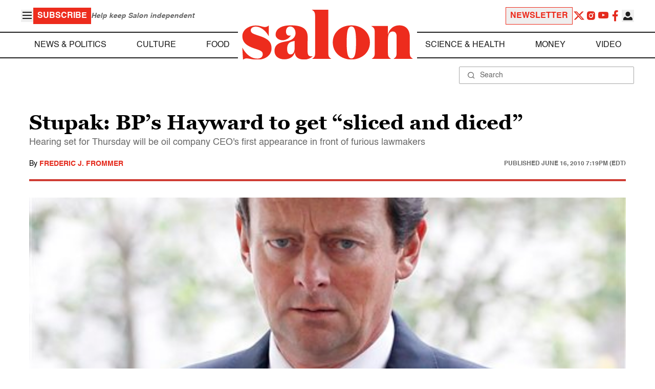

--- FILE ---
content_type: application/javascript; charset=utf-8
request_url: https://fundingchoicesmessages.google.com/f/AGSKWxXH14aD9xGmo1WTThstVkd16k5IIH79D2FX7EcDb-GCuBDFN2noRWdt5qOjY0-l1CwStnQPmI1vKbRYz8NLJQVa-H3gO0dv9RNTVJ64jfg10pZ1Ux6dzJdWgdvwfsOsRPxH7wiPgS0gMBftPxEmigjcSZSTK7RPdkwmdTanSAtxGAbPdajFsPeAn3KE/_/codaadconfig._160x550./perfads._adsrv=/googleadunit?
body_size: -1291
content:
window['2046cb5c-5d43-4576-9d1d-eeaca2090d6f'] = true;